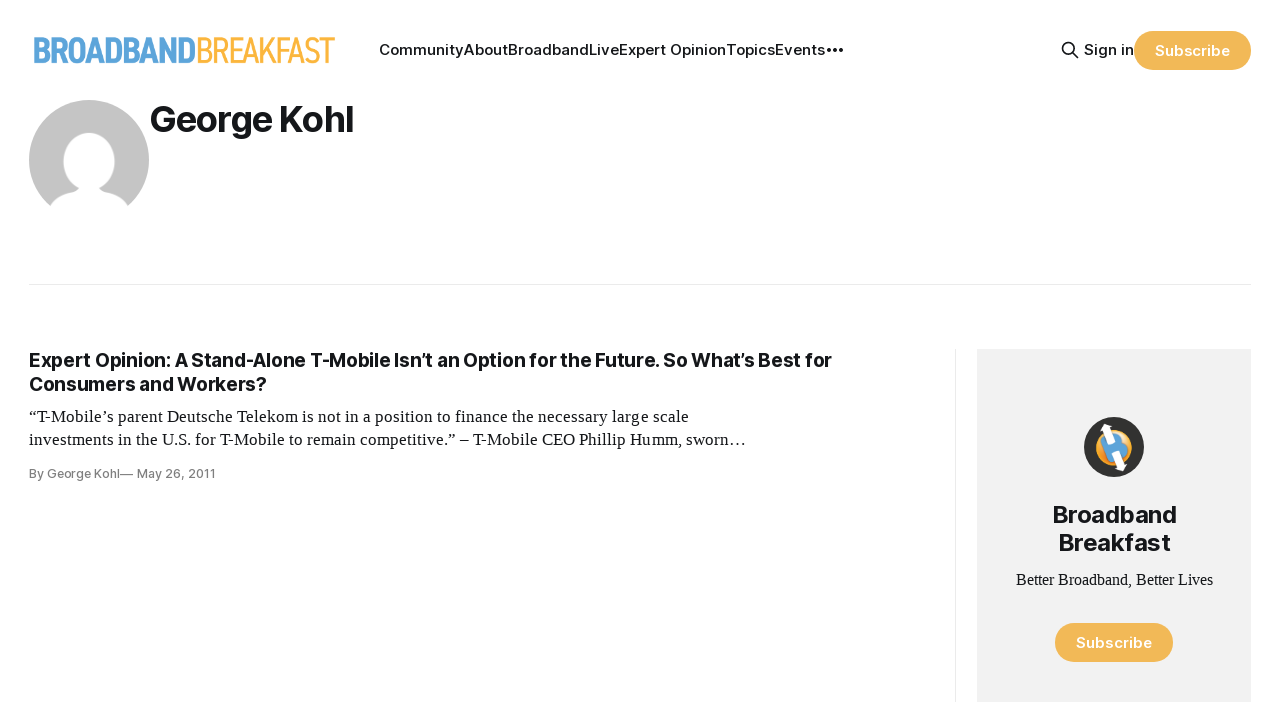

--- FILE ---
content_type: text/html; charset=utf-8
request_url: https://www.google.com/recaptcha/api2/aframe
body_size: 265
content:
<!DOCTYPE HTML><html><head><meta http-equiv="content-type" content="text/html; charset=UTF-8"></head><body><script nonce="l1tr-uH_dN_7itSOUoGBYg">/** Anti-fraud and anti-abuse applications only. See google.com/recaptcha */ try{var clients={'sodar':'https://pagead2.googlesyndication.com/pagead/sodar?'};window.addEventListener("message",function(a){try{if(a.source===window.parent){var b=JSON.parse(a.data);var c=clients[b['id']];if(c){var d=document.createElement('img');d.src=c+b['params']+'&rc='+(localStorage.getItem("rc::a")?sessionStorage.getItem("rc::b"):"");window.document.body.appendChild(d);sessionStorage.setItem("rc::e",parseInt(sessionStorage.getItem("rc::e")||0)+1);localStorage.setItem("rc::h",'1768576561233');}}}catch(b){}});window.parent.postMessage("_grecaptcha_ready", "*");}catch(b){}</script></body></html>